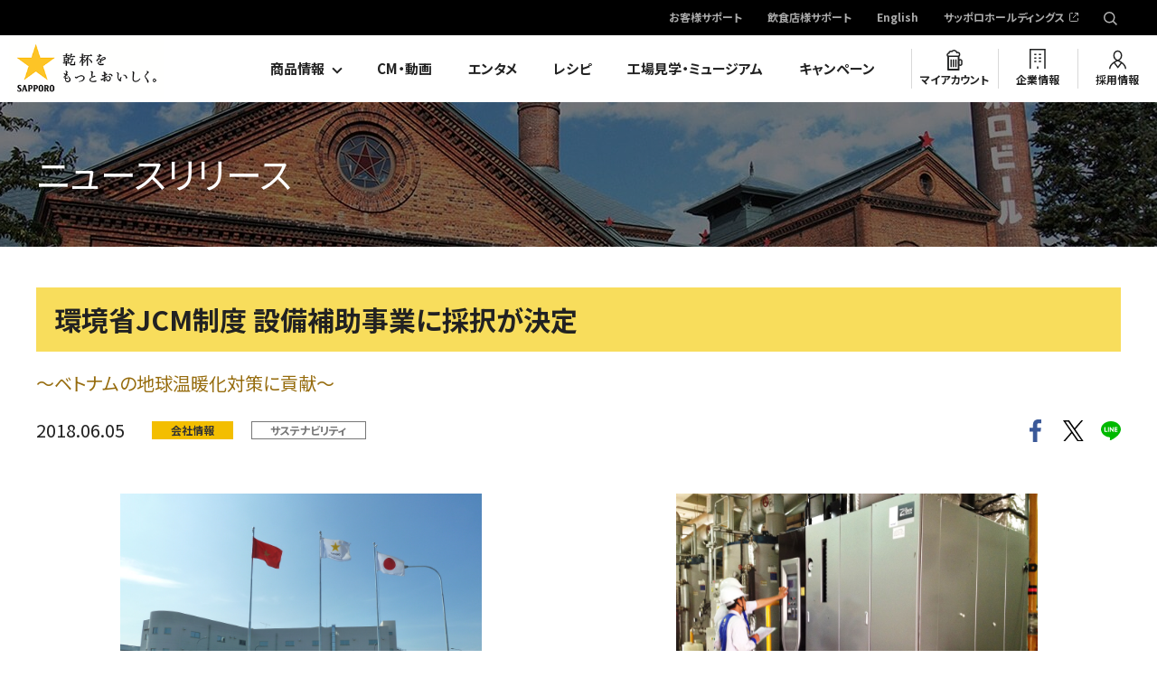

--- FILE ---
content_type: text/html; charset=UTF-8
request_url: https://www.sapporobeer.jp/news_release/0000011080/
body_size: 26468
content:
<!DOCTYPE html>
<html lang="ja">

<head>
  <meta charset="UTF-8">
  <meta name="author" content="//www.sapporobeer.jp/">
  <meta name="description" content="「★乾杯をもっとおいしく。」～ベトナムの地球温暖化対策に貢献～">
  <meta name="keywords" content="">
  <meta name="format-detection" content="telephone=no, email=no, address=no">
  <meta name="viewport" content="width=device-width">
  <meta property="og:title" content="環境省JCM制度 設備補助事業に採択が決定 | ニュースリリース | サッポロビール">
  <meta property="og:url" content="https://www.sapporobeer.jp/news_release/0000011080/">
  <meta property="og:site_name" content="サッポロビール株式会社">
  <meta property="og:description" content="「★乾杯をもっとおいしく。」～ベトナムの地球温暖化対策に貢献～">
  <meta property="og:image" content="https://www.sapporobeer.jp/news_release/items/SVL.JPG">
  <meta property="og:type" content="website">
  <!--  Facebook用設定 -->
  <meta property="fb:app_id" content="250541611697121" />
  <!-- ※ Twitter共通設定 -->
  <meta name="twitter:card" content="summary_large_image" />
  <meta name="twitter:site" content="@SapporoBeer" />
  <link rel="icon" href="/icon/favicon.ico">
  <link rel="apple-touch-icon" href="/icon/icon.png">
  <title>環境省JCM制度 設備補助事業に採択が決定 | ニュースリリース | サッポロビール</title>
  <!-- Webフォント -->
<link rel="preload" as="font" href="/common/fonts/YakuHanJP-Bold.woff" crossorigin>
<link rel="preload" as="font" href="/common/fonts/YakuHanJP-Bold.eot?#iefix" crossorigin>
<link rel="preload" as="font" href="/common/fonts/YakuHanJP-Bold.woff2" crossorigin>
<link rel="preload" as="font" href="/common/fonts/YakuHanJP-Bold.otf" crossorigin>
<link rel="preload" as="font" href="/common/fonts/YakuHanJP-Regular.woff" crossorigin>
<link rel="preload" as="font" href="/common/fonts/YakuHanJP-Regular.eot?#iefix" crossorigin>
<link rel="preload" as="font" href="/common/fonts/YakuHanJP-Regular.woff2" crossorigin>
<link rel="preload" as="font" href="/common/fonts/YakuHanJP-Regular.otf" crossorigin>
<script>
    window.WebFontConfig = {
    google: { families: ['Noto+Sans+JP:400,700', 'Barlow:400,700', 'Barlow+Condensed:500'] },
    active: function() {
      sessionStorage.fonts = true;
    }
  };
  (function() {
    var wf = document.createElement('script');
    wf.src = 'https://ajax.googleapis.com/ajax/libs/webfont/1.6.26/webfont.js';
    wf.type = 'text/javascript';
    wf.async = 'true';
    var s = document.getElementsByTagName('script')[0];
    s.parentNode.insertBefore(wf, s);
  })();
  </script>
  <!-- /Webフォント --><link rel="stylesheet" href="/common/css/vendor/lity.min.css" media="print" onload="this.media='all'">
<link rel="stylesheet" href="/common/css/vendor/swiper.min.css" media="print" onload="this.media='all'">
<link rel="stylesheet" href="/common/css/layout.css">
<link rel="stylesheet" href="/common/css/all.css">
<link href="https://ce.mf.marsflag.com/latest/css/mf-search.css" rel="stylesheet" type="text/css" media="all" charset="UTF-8">
<!--[if lt IE 9]><script src="/common/js/vendor/polyfill.js"></script><![endif]-->  <!-- #Editable area Style -->
<link rel="stylesheet" href="/news_release/common/css/common.css">
<link rel="stylesheet" href="/news_release/css/index.css">

<link rel="canonical" href="https://www.sapporobeer.jp/news_release/0000011080/">
<!-- Google Tag Manager -->
<script>(function(w,d,s,l,i){w[l]=w[l]||[];w[l].push({'gtm.start':
new Date().getTime(),event:'gtm.js'});var f=d.getElementsByTagName(s)[0],
j=d.createElement(s),dl=l!='dataLayer'?'&l='+l:'';j.async=true;j.src=
'https://www.googletagmanager.com/gtm.js?id='+i+dl;f.parentNode.insertBefore(j,f);
})(window,document,'script','dataLayer','GTM-MCT8RPC');</script>
<!-- End Google Tag Manager -->
  
<!-- Google Tag Manager -->
<script>(function(w,d,s,l,i){w[l]=w[l]||[];w[l].push({'gtm.start':
new Date().getTime(),event:'gtm.js'});var f=d.getElementsByTagName(s)[0],
j=d.createElement(s),dl=l!='dataLayer'?'&l='+l:'';j.async=true;j.src=
'https://www.googletagmanager.com/gtm.js?id='+i+dl;f.parentNode.insertBefore(j,f);
})(window,document,'script','dataLayer','GTM-5RXGFJR');</script>
<!-- End Google Tag Manager -->

</head>
<body id="page-top"  itemscope="itemscope" itemtype="http://schema.org/WebPage">
<!-- Google Tag Manager (noscript) -->
<noscript><iframe src="https://www.googletagmanager.com/ns.html?id=GTM-MCT8RPC"
height="0" width="0" style="display:none;visibility:hidden"></iframe></noscript>
<!-- End Google Tag Manager (noscript) -->
  
<!-- Google Tag Manager (noscript) -->
<noscript><iframe src="https://www.googletagmanager.com/ns.html?id=GTM-5RXGFJR"
height="0" width="0" style="display:none;visibility:hidden"></iframe></noscript>
<!-- End Google Tag Manager (noscript) -->

<div class="layout-container" id="return-top">
  <header class="layout-header">
    <div class="layout-header_inner">
      <h1 class="layout-header_logo" itemscope="itemscope" itemtype="http://schema.org/Organization"><a href="/"><img src="/common/img/layout/logo.png" alt="SAPPORO 乾杯をもっとおいしく" width="171" height="70"></a></h1>
<div class="voiceGuide">
  <dl>
    <dt>ページ内を移動するためのリンクです</dt>
    <dd>
      <ul>
        <li><a href="#globalNav">サイト内共通メニューへ移動します</a></li>
        <li><a href="#main">本文へ移動します</a></li>
        <li><a href="#footer">サイト共通情報へ移動します</a></li>
      </ul>
    </dd>
  </dl>
</div>

<nav id="globalNav" class="mf_finder_header">
  <div class="layout-header_nav-pc">
    <div class="secondary-nav">
      <ul>
        <li><a href="/support/">お客様サポート</a></li>
        <li><a href="/business/">飲食店様サポート</a></li>
        <li><a href="/english/">English</a></li>
        <li><a href="https://www.sapporoholdings.jp/" target="_blank">サッポロホールディングス</a></li>
        <li class="secondary-nav_search">
          <div class="secondary-nav_search_input js-pc-search">
            <mf-search-box ajax-url="https://finder.api.mf.marsflag.com/api/v1/finder_service/documents/1dd5081e/search"
              submit-text=""
              serp-url="/search_results.html"
              ignore-search-result
              doctype-hidden
              options-hidden
              placeholder="検索キーワード"
            ></mf-search-box>
          </div>
        </li>
      </ul>
    </div>
    <div class="primary-nav">
      <ul>
        <li class="primary-nav_dropdown js-dropdown-menu">
          <a href="/product/">商品情報</a>
          <div class="mega-dropdown">
            <div class="mega-dropdown_inner">
            <div class="js-dropdown-menu_content">
              <div class="mega-dropdown_title2">商品カテゴリ別ブランド一覧</div>
              <div class="mega-dropdown_content2">
                <div class="mega-dropdown_content2_main">
                  <ul class="mega-dropdown_link-list">
                    <li><a href="/product/beer/"><div class="mega-dropdown_link-list_image"><img src="/common/img/layout/products-list_img09.jpg" alt="ビールテイスト"></div><div class="mega-dropdown_link-list_caption">ビールテイスト</div></a></li>
                    <li><a href="/product/sour/"><div class="mega-dropdown_link-list_image"><img src="/common/img/layout/products-list_img10.jpg" alt="チューハイ・サワー"></div><div class="mega-dropdown_link-list_caption">チューハイ・サワー</div></a></li>
                    <li><a href="/product/wine/"><div class="mega-dropdown_link-list_image"><img src="/common/img/layout/products-list_img11.jpg" alt="ワイン"></div><div class="mega-dropdown_link-list_caption">ワイン</div></a></li>
                    <li><a href="/product/shochu/"><div class="mega-dropdown_link-list_image"><img src="/common/img/layout/products-list_img12.jpg" alt="焼酎"></div><div class="mega-dropdown_link-list_caption">焼酎</div></a></li>
                    <li><a href="/product/japanese_liquor/"><div class="mega-dropdown_link-list_image"><img src="/common/img/layout/products-list_img13.jpg" alt="国産スピリッツ＆リキュール（梅酒含む）"></div><div class="mega-dropdown_link-list_caption">国産スピリッツ＆リキュール<br>（梅酒含む）</div></a></li>
                    <li><a href="/product/overseas_liquor/"><div class="mega-dropdown_link-list_image"><img src="/common/img/layout/products-list_img14.jpg" alt="輸入スピリッツ＆リキュール（ウイスキー含む）"></div><div class="mega-dropdown_link-list_caption">輸入スピリッツ＆リキュール<br>（ウイスキー含む）</div></a></li>
                  </ul>
                </div>
                <div class="mega-dropdown_content2_sub">
                  <ul class="mega-dropdown_link-list2">
                    <li><a href="/product/global/"><span class="mega-dropdown_link-list2_label">国外販売商品</span></a></li>
                    <li><a href="/product/business/"><span class="mega-dropdown_link-list2_label">飲食店専用商品</span></a></li>
                  </ul>
                  <ul class="mega-dropdown_link-list3">
                    <li><a href="/product/nutrition/" target="_blank"><span class="mega-dropdown_link-list3_label">栄養成分一覧</span></a></li>
                    <li><a href="/product/close/"><span class="mega-dropdown_link-list3_label">製造終了商品</span></a></li>
                  </ul>
                </div>
              </div>
            </div>
            </div>
          </div>
        </li>
        <li><a href="/movie/">CM・動画</a></li>
        <li><a href="/entertainment/">エンタメ</a></li>
        <li><a href="/feature/recipe/">レシピ</a></li>
        <li><a href="/brewery/">工場見学・ミュージアム</a></li>
        <li><a href="https://myaccount.sapporobeer.jp/campaign?purposeFlg=campaignList">キャンペーン</a></li>
        <li class="primary-nav_myaccount"><a href="https://myaccount.sapporobeer.jp/">マイアカウント</a></li>
        <li class="primary-nav_company"><a href="/company/">企業情報</a></li>
        <li class="primary-nav_employment"><a href="/employment/">採用情報</a></li>
      </ul>
    </div>
  </div>
  <!-- /.layout-header_nav-pc -->

  <div class="layout-header_nav-sp">
    <p class="drawer-handle"><a><span>MENU</span></a></p>
    <div class="drawer-menu">
      <p class="drawer-handle"><a><span>MENU</span></a></p>
      <div class="primary-nav">
        <ul>
          <li class="search-area"><div class="search-area_content js-sp-search_content">
            <mf-search-box ajax-url="https://finder.api.mf.marsflag.com/api/v1/finder_service/documents/1dd5081e/search"
              submit-text=""
              serp-url="/search_results.html"
              ignore-search-result
              doctype-hidden
              options-hidden
              placeholder="検索キーワード"
            ></mf-search-box>
          </div></li>
          <li class="accordion-menu js-accordion">
            <span>商品情報<a href="#" class="js-accordion-handle">開閉</a></span>
            <div class="accordion-menu_content js-accordion-content">
              <ul>
                <li><a href="/product/">商品カテゴリ一覧</a></li>
                <li class="accordion-menu_content_title">商品カテゴリ別ブランド一覧</li>
                <li><a href="/product/beer/">ビールテイスト</a></li>
                <li><a href="/product/sour/">チューハイ・サワー</a></li>
                <li><a href="/product/wine/">ワイン</a></li>
                <li><a href="/product/shochu/">焼酎</a></li>
                <li><a href="/product/japanese_liquor/">国産スピリッツ＆リキュール（梅酒含む）</a></li>
                <li><a href="/product/overseas_liquor/">輸入スピリッツ＆リキュール（ウイスキー含む）</a></li>
              </ul>
              <ul>
                <li><a href="/product/global/">国外販売商品</a></li>
                <li><a href="/product/business/">飲食店専用商品</a></li>
                <li><a href="/product/nutrition/" target="_blank">栄養成分一覧</a></li>
                <li><a href="/product/close/">製造終了商品</a></li>
              </ul>
            </div>
          </li>
          <li><a href="/movie/">CM・動画</a></li>
          <li><a href="/entertainment/">エンタメ</a></li>
          <li><a href="/feature/recipe/">レシピ</a></li>
          <li><a href="/brewery/">工場見学・ミュージアム</a></li>
          <li><a href="https://myaccount.sapporobeer.jp/campaign?purposeFlg=campaignList">キャンペーン</a></li>
          <li class="primary-nav_myaccount"><a href="https://myaccount.sapporobeer.jp/">マイアカウント</a></li>
          <li class="primary-nav_company"><a href="/company/">企業情報</a></li>
          <li class="primary-nav_employment"><a href="/employment/">採用情報</a></li>
        </ul>
      </div>
      <div class="secondary-nav">
        <ul>
          <li class="support_link"><a class="icon_arrow" href="/support/">お客様サポート</a></li>
          <li class="support_link"><a class="icon_arrow" href="/business/">飲食店様サポート</a></li>
          <li class="secondary-nav_english"><a href="/english/">English</a></li>
          <li class="mb30"><a href="https://www.sapporoholdings.jp/" target="_blank">サッポロホールディングス</a></li>
        </ul>
      </div>
    </div>
    <div class="search-area js-sp-search">
      <p class="search-area_handle js-sp-search_handle"><a>検索する</a></p>
      <div class="search-area_content js-sp-search_content">
        <mf-search-box ajax-url="https://finder.api.mf.marsflag.com/api/v1/finder_service/documents/1dd5081e/search"
          submit-text=""
          serp-url="/search_results.html"
          ignore-search-result
          doctype-hidden
          options-hidden
          placeholder="検索キーワード"
        ></mf-search-box>
      </div>
    </div>
  </div>
  <!-- /.layout-header_nav-sp -->
</nav>
<div id="main"></div>    </div>
  <!-- /.layout-header -->
  </header>

  <main class="layout-content">
    <header class="m-page-header opt-bg theme-news-release">
      <div class="m-section m-page-title">
        <h1>ニュースリリース</h1>
      </div>
    </header>

    <div class="layout-main-content">
      <section class="m-section m-sb-news-topics-detail">
        <div class="m-section-title theme-news-release">
          <h2>環境省JCM制度 設備補助事業に採択が決定</h2>
        </div>
        <p class="m-sb-news-topics-detail_catch theme-news-release">～ベトナムの地球温暖化対策に貢献～</p>
        <div class="m-sb-news-topics-detail_items">
          <p class="date">2018.06.05</p>
          <div class="m-sb-news-topics-detail_tag">
                                      <a href="/news_release/?select-category=category-companyinfo" class="opt-yellow"><span>会社情報</span></a>

                              <a href="/news_release/?select-category=category-companyinfo&select-sub-category=sub-category-csr" class="opt-white"><span>サステナビリティ</span></a>
              
                      </div>
          <ul class="m-sns m-sb-news-topics-detail_sns">
                      <li><a href="https://www.facebook.com/sharer/sharer.php?u=https://www.sapporobeer.jp/news_release/0000011080/" onclick="ga('gtm3.send', 'event', 'news_release', 'click', 'Facebook', {nonInteraction: true});" ><img src="/common/img/parts/sns_img_fb_color.svg" alt="facebook" width="13"></a></li>
            <li><a href="http://twitter.com/share?url=https://www.sapporobeer.jp/news_release/0000011080/" onclick="ga('gtm3.send', 'event', 'news_release', 'click', 'Twitter', {nonInteraction: true});" ><img src="/common/img/parts/sns_img_tw_color.svg" alt="X" width="23"></a></li>
            <li><a href="https://timeline.line.me/social-plugin/share?url=https%3A%2F%2Fwww.sapporobeer.jp%2Fnews_release%2F0000011080%2F" onclick="ga('gtm3.send', 'event', 'news_release', 'click', 'LINE', {nonInteraction: true});" ><img src="/common/img/parts/sns_img_line_color.svg" alt="line" width="22"></a></li>
          </ul><!-- m-sns -->
        </div><!-- .m-news-topics-detail_items -->

              <div class="m-media theme-column opt-2column opt-center">
          <ul>
                      <li>
              <figure>
                <div class="m-media_img"><img src="/news_release/items/SVL.JPG" alt=""></div>
                              </figure>
            </li>
                      <li>
              <figure>
                <div class="m-media_img"><img src="/news_release/items/boiler.JPG" alt=""></div>
                              </figure>
            </li>
                    </ul>
        </div><!-- .m-media.opt-2column -->
              
        <div class="contents-block">
  <p>2017年8月、サッポロインターナショナル(株)の『ビール工場への省エネ設備導入』に関する取り組みが、環境省の二国間クレジット制度（The Joint Crediting Mechanism（以下、JCM））を利用した設備補助事業に交付決定されました。<br /><br />JCMとは途上国へ日本の優れた低炭素技術・製品・システム・サービス・インフラ等の普及や対策実施を通じ、実現した温室効果ガス (以下GHG) 排出削減・吸収貢献を定量的に評価し、日本国の削減目標の達成に活用するための二国間におけるクレジット制度です。設備補助事業とは、途上国において優れた低炭素技術を導入し、地球規模での温室効果ガスの排出削減を行う事業者に対して、環境省がその設備投資費用の補助を行う資金支援事業です。<br /><br />本事業では、ベトナムが所在地のグループ会社　サッポロベトナム社 ロンアン工場の生産設備増強に合わせて、高効率の省エネ機器として空気圧縮機、冷水チラー、貫流ボイラを各1 基導入し、工場における電力使用量とLPG使用量を削減するもので、これにより年間約111 トンのCO2排出量削減を見込んでいます。<br />当社は、グローバルカンパニーとして、地球温暖化対策に積極的に取り組み、世界共通の環境目標を含む「持続可能な開発目標（SDGs）」の達成に向けて取り組みを進めていきます。<br /><br />＜参考＞サッポロベトナム社について<br />サッポロベトナム社は2011年にロンアン工場操業を開始。工場は近代的な日本の製造機器を備え、サッポログループの厳しい基準で原料の選定、品質管理を行っています。製造している商品は、 サッポロプレミアムビール330ml缶、330ml瓶、500ml缶、650ml缶、20L樽、他です。&quot;ベトナムの食文化を豊かにすることに貢献する&quot;をミッションにかかげ、より革新的で高品質 な商品をお届けできるよう、日々努力しています。</p>
</div>
        
        <section class="section">
                  <p class="m-link"><a href="/news_release/items/2018060501.pdf" target="_blank">印刷用PDF（182.11KB）</a></p>
                            <p>このページの情報に関するマスコミの方からのお問い合わせは<a class="p-link" href="https://apply.sapporobeer.jp/webapp/form/23354_goib_15/index.do" target="_blank">こちら</a>までお願いいたします。</p>        </secction>

      </section><!-- .section -->

            <section class="m-full-content opt-noborder mt0">
        <div class="section">
          <div class="section-title opt-center">
            <h2>画像ダウンロード</h2>
          </div>
          <div class="m-media theme-column opt-4column has-download opt-img-border opt-img-center ImgFitSize4column">
            <ul>
                              <li><a href="/news_release/items/SVL.JPG" download="">
                  <figure>
                    <div class="m-media_img"><img src="/news_release/items/SVL.JPG" alt=""></div>
                  </figure>
                  <p class="m-media_title"></p>
                </a></li>
                              <li><a href="/news_release/items/boiler.JPG" download="">
                  <figure>
                    <div class="m-media_img"><img src="/news_release/items/boiler.JPG" alt=""></div>
                  </figure>
                  <p class="m-media_title"></p>
                </a></li>
                          </ul>
          </div><!-- .m-media.opt-4column -->
        </div><!-- .section -->
      </section><!-- .m-full-content -->
      
      
      <div class="m-btn-list">
        <p class="m-decorate-button-gray opt-centering"><a href="/news_release/">ニュースリリーストップへ</a></p>
      </div>
    <!-- /.layout-main-content -->
    </div>
  <!-- /.layout-content -->
  </main>

  <nav class="breadcrumbs">
    <ol itemscope="itemscope" itemtype="http://schema.org/BreadcrumbList">
      <li class="breadcrumbs_top" itemscope="itemscope" itemprop="itemListElement" itemtype="http://schema.org/ListItem">
        <a href="/" itemprop="item"><span itemprop="name"><img src="/common/img/layout/footer-breadcrumbs_img01.png" alt="">ホーム</span></a>
        <meta itemprop="position" content="1" />
      </li>
      <li itemscope="itemscope" itemprop="itemListElement" itemtype="http://schema.org/ListItem">
        <a href="/news_release/" itemprop="item"><span itemprop="name">ニュースリリース</span></a>
        <meta itemprop="position" content="2" />
      </li>
      <li itemscope="itemscope" itemprop="itemListElement" itemtype="http://schema.org/ListItem">
        <span itemprop="name">環境省JCM制度 設備補助事業に採択が決定</span>
        <meta itemprop="position" content="3" />
      </li>
    </ol>
  <!-- /.breadcrumbs -->
  </nav>
  <footer class="layout-footer" id="footer">
    <div class="layout-footer_inner">
      <p class="layout-footer_return-top js-return-top"><a href="#return-top">ページの上部に戻る</a></p>
      <p class="layout-footer_logo"><a href="/"><img src="/common/img/layout/logo.svg" alt="SAPPORO" width="95" height="120"></a></p>
      <div class="layout-footer_sns">
        <ul>
          <li><a href="http://www.facebook.com/sapporobeer" target="_blank" class="m-no-icon"><img src="/common/img/layout/footer-sns_img_facebook.svg" width="11" height="22" alt="Facebook"></a></li>
          <li><a href="https://twitter.com/SapporoBeer" target="_blank" class="m-no-icon"><img src="/common/img/layout/footer-sns_img_x.png" width="22" height="23" alt="X"></a></li>
          <li><a href="http://www.youtube.com/user/SapporoBrewery/" target="_blank" class="m-no-icon"><img src="/common/img/layout/footer-sns_img_youtube.png" width="25" height="18" alt="Youtube"></a></li>
          <li><a href="https://www.instagram.com/sapporobeer.jp" target="_blank" class="m-no-icon"><img src="/common/img/layout/footer-sns_img_instagram.svg" width="24" height="24" alt="Instagram"></a></li>
        </ul>
        <p><a href="/social/">サッポロビールソーシャルメディア公式アカウント</a></p>
      </div>
      <div class="layout-footer_nav">
        <ul>
          <li><a href="/product/">商品情報</a></li>
          <li><a href="/movie/">CM・動画</a></li>
          <li><a href="/entertainment/">エンタメ</a></li>
          <li><a href="/feature/recipe/">レシピ</a></li>
          <li><a href="/brewery/">工場見学・ミュージアム</a></li>
          <li><a href="https://myaccount.sapporobeer.jp/campaign?purposeFlg=campaignList">キャンペーン</a></li>
        </ul>
        <ul>
          <li><a href="/company/">企業情報</a></li>
          <li><a href="/employment/">採用情報</a></li>
          <li><a class="m-no-icon" href="https://myaccount.sapporobeer.jp/">マイアカウント</a></li>
          <li><a href="/membership/">会員規約</a></li>
          <li><a href="/support/">お客様サポート</a></li>
          <li><a href="/business/">飲食店様サポート</a></li>
        </ul>
        <ul>
          <li><a href="/terms/">ご利用規約</a></li>
          <li><a href="/terms/#anchor-02">快適なご利用のために</a></li>
          <li><a href="/privacy/">プライバシーポリシー</a></li>
          <li><a href="/accessibility/">アクセシビリティポリシー</a></li>
          <li><a href="/social/communityguideline/">公式アカウントコミュニケーションガイドライン</a></li>
        </ul>
      </div>
      <div class="layout-footer_group-link">
        <ul>
          <li><a href="/">サッポロビール株式会社</a></li>
          <li><a href="https://www.sapporoholdings.jp" target="_blank" >サッポロホールディングス</a></li>
        </ul>
      </div>
    </div>
    <div class="layout-footer_lower">
      <div class="layout-footer_inner">
        <div class="layout-footer_note">
          <p><img src="/common/img/layout/footer-note_img01.png" width="475" height="36" alt="STOP!20歳未満飲酒・飲酒運転。妊娠中や授乳期の飲酒はやめましょう。お酒は楽しく適量で。のんだあとはリサイクル"></p>
        </div>
        <p class="layout-footer_copyright"><img src="/common/img/layout/footer_copyright_logo01.svg" alt="サッポロビール株式会社" width="182" height="16">&copy;SAPPORO BREWERIES LTD. All rights reserved.</p>
      </div>
    </div>
  <!-- /.layout-footer -->
  </footer>
<!-- /sapporo-analysis-area -->
<!-- /.layout-container -->
</div>
<script src="/common/js/vendor/common.vendor.min.js"></script>
<script src="/common/js/all.min.js?20220324"></script>
<script type="text/javascript">
    !function(){
      var G = GALFSRAM = window.GALFSRAM || {}
      G.mfx = G.mfx || {}
      G.mfx.router_mode = 'history'
    }();
</script>
<script src="https://ce.mf.marsflag.com/latest/js/mf-search.js" charset="UTF-8"></script><!-- #Editable area script -->
<script src="/news_release/common/js/common.js"></script>
</body>
</html>


--- FILE ---
content_type: text/css
request_url: https://www.sapporobeer.jp/news_release/css/index.css
body_size: 665
content:
/* ==========================================================================
   Layout - Header
   ========================================================================== */

/* ==========================================================================   
   m-news-topics
   ========================================================================== */
/* ==========================================================================   
   m-research_search
   ========================================================================== */
.m-link-list-horizontal{
   display: flex;
}
   
.m-link-list-horizontal .m-partsForm.-checkBox{
   margin-right: 20px;
}
.m-partsForm.-checkBox{
   -webkit-box-orient: horizontal;
   -webkit-box-direction: normal;
   -ms-flex-direction: row;
   flex-direction: row;
   -webkit-box-align: center;
   -ms-flex-align: center;
   align-items: center;
   -webkit-box-pack: start;
   -ms-flex-pack: start;
   justify-content: flex-start;
}

.p-input {
   width: 100%;
   border-style: solid;
   border-color: #ebebeb;
   border-radius: 4px;
   -webkit-transition: 0.4s border-color ease-out, 0.4s background ease-out;
   transition: 0.4s border-color ease-out, 0.4s background ease-out;
}
.p-label {
   position: relative;
   color: #000;
   font-weight: bold;
   line-height: 1.2;
   white-space: nowrap;
}
.p-label.-checkBox{
   font-size: 1.6rem;
   font-weight: normal;
   padding-left: 30px;
   margin-bottom: 10px;
   opacity: 0.6;
   cursor: pointer;
   -webkit-transition: opacity 0.4s ease-out;
   transition: opacity 0.4s ease-out;
}

.p-input.-checkBox:checked + .p-label {
   opacity: 1;
}

.p-label.-checkBox::before{
   content: '';
   position: absolute;
   top: 0;
   left: 0;
   display: block;
   width: 20px;
   height: 20px;
}
.p-label.-checkBox::before {
   background: url(/common/img/parts/img_checkBox.svg) center no-repeat;
   background-size: 100%;
}
.p-input.-checkBox:checked + .p-label::before {
   background: url(/common/img/parts/img_checkBox_checked.svg) center no-repeat;
   background-size: 100%;
   opacity: 1.0;
}

.m-research_search_box .m-research_search_box_other {
   margin-left: 0;
}
@media (min-width: 769px) {
   .m-research_search_box .m-research_search_box_other {
      margin-top: 45px;
   }
   .m-research_search_box button {
      margin-right: auto;
      margin-left: auto;
   }
}


/* sp  accordion*/
@media (max-width: 768px) {
   .search-category.m-link-list-horizontal {
	   display: -webkit-box;
	   display: -ms-flexbox;
	   display: flex;
	   -webkit-box-orient: vertical;
	   -webkit-box-direction: normal;
	       -ms-flex-direction: column;
	           flex-direction: column;
   }

   .serch-year.m-link-list-horizontal {
	   display: -webkit-box;
	   display: -ms-flexbox;
	   display: flex;
	   -webkit-box-orient: horizontal;
	   -webkit-box-direction: normal;
	       -ms-flex-direction: row;
	           flex-direction: row;
	   -ms-flex-wrap: wrap;
	       flex-wrap: wrap;
   }
}

--- FILE ---
content_type: application/x-javascript; charset=UTF-8
request_url: https://trackingapi.trendemon.com/api/settings/1950?callback=jsonp775551&vid=
body_size: 1780
content:
jsonp775551({"ctaCount":33,"customCookLifetime":null,"customCookName":null,"flameStatus":"ONLINE","hideLiftWhenCTASlider":true,"hideLiftWhenShow":false,"identify":true,"liftType":"lift_swider","ma_system":"","trackForms":false,"trackUrl":false,"useLift":false,"userCookies":[],"userDomains":["sapporobeer.jp","y.sapporobeer.jp","ssl1.sapporobeer.jp","c-kurolabel.jp","tabi-labo.com","allabout.co.jp","42.c-kurolabel.jp","yosou.c-kurolabel.jp","true-gift.jp","akaboshi-tanteidan.com","surveys.segmanta.com","blog.sapporobeer.jp","hochi.news","mag2.com","mrs.living.jp","inter-edu.com","a1-antenna.jp","grapee.jp","feature.cozre.jp","news.mynavi.jp","news.merumo.ne.jp","craft.asahi.com","fortune.the-uranai.jp","the-uranai.jp","newsphere.jp","gunosy.com","vokka.jp","aumo.jp","curazy.com","cyzowoman.com","news.allabout.co.jp","re-geinou.com","gendai.ismedia.jp","j-wave.co.jp","sp-mall.jp","heaaart.com","wezz-y.com","biz-journal.jp","maidonanews.jp","blog.home.kingsoft.jp","otokoumesour-cp2021.jp","tfm.co.jp","44.c-kurolabel.jp","starreader.c-kurolabel.jp","apply.sapporobeer.jp","jiji.com","perfect-m.c-kurolabel.jp","tanoshiiosake.jp","sapporothebar.com","sapporo-yebisu.linea.tokyo","michill.jp","hochi.co.jp","ycp.sapporobeer.jp","by-them.com","tripeditor.com","home.kingsoft.jp","theshop.c-kurolabel.jp","ybt.sapporobeer.jp","gendai.media","star-company.sapporobeer.jp","c-kurolabel.dig-in.jp"],"userLanguage":"en","useShow":false,"useSpaRegExp":"","buttonSelectors":[],"isActive":true,"unitsExitTriggerCoolOffHours":1,"googleAnalyticsTrack":false,"trackGaVisitors":false,"clientApps":[],"readMinScroll":0,"aceSupport":false,"hasInboundStreams":true,"contentFetchDomain":null,"restrictCookieToSubdomain":false,"aceFade":false,"cookielessTrackingSupport":false,"complianceSoftware":null,"complianceVariable":null,"accessibilitySupport":false,"superStrictMode":false})

--- FILE ---
content_type: application/x-javascript; charset=UTF-8
request_url: https://trackingapi.trendemon.com/api/Identity/me?accountId=1950&DomainCookie=17693657678156359&fingerPrint=cd6156e959afb7f71e12407d11bda856&callback=jsonp836224&vid=
body_size: 276
content:
jsonp836224({"VisitorUid":"-3683556636436201977","VisitorInternalId":"1950:17693657678156359"})

--- FILE ---
content_type: application/javascript
request_url: https://www.sapporobeer.jp/news_release/common/js/common.js
body_size: 205
content:
(function () {
    var body = document.querySelector('body');
    if(body.classList.contains('-disableRightClick')){
        document.oncontextmenu = function(){
            return false;
        }
    }
}());
// $(function(){
//     if($('body').hasClass('-disableRightClick')){
//         document.oncontextmenu = function(){
//             return false;
//         }
//     }
// })

--- FILE ---
content_type: application/x-javascript; charset=UTF-8
request_url: https://trackingapi.trendemon.com/api/experience/personal-stream?AccountId=1950&ClientUrl=https%3A%2F%2Fwww.sapporobeer.jp%2Fnews_release%2F0000011080%2F&MarketingAutomationCookie=&ExcludedStreamsJson=%5B%5D&callback=jsonp266143&vid=1950:17693657678156359
body_size: -64
content:
jsonp266143(null)

--- FILE ---
content_type: application/javascript
request_url: https://www.sapporobeer.jp/common/js/all.min.js?20220324
body_size: 13999
content:
/*!
 * @fileOverview Utility functions.
 */

(function(exports, $, _) {

  "use strict";

  /**
   * Image rollover.
   * @param {Object} options
   */
  $.fn.imageRollover = function(options) {
    var o = $.extend({
      suffix: '_on',
      excludes: ['_current']
    }, options);

    var reExcludes;

    o.excludes.push(o.suffix);
    reExcludes = new RegExp(o.excludes.join('|'));

    this
      .filter('[src]')
      .filter(function() {
        return reExcludes.test(this.src) === false;
      })
      .each(function() {
        var img = new Image();

        img.src = this.src.replace(/\.(gif|jpe?g|png)$/, o.suffix +'.$1');

        $(this)
          .data('imageRollover', {
            normal: this.src,
            hover: img.src
          })
          .on('mouseenter.rollover', function() {
            this.src = $(this).data('imageRollover').hover;
          })
          .on('mouseleave.rollover', function() {
            this.src = $(this).data('imageRollover').normal;
          });
      });

    return this;
  };

  /**
   * HTML Scroll
   */
  $.getScrollElement = function() {
    var scrollTop = $(window).scrollTop()
      , scrollElement;

    $(window).scrollTop(scrollTop + 1);
    scrollElement = ($('html').scrollTop() > 0) ? 'html' : 'body';
    $(window).scrollTop(scrollTop);

    return scrollElement;
  };

  /**
   * Set smooth scroll.
   * @param {Object} options
   */
  $.fn.smoothScroll = function(options) {
    var o = $.extend({
      speed : 500,
      easing : 'easeInOutCirc',
      callback : null
    }, options);

    this.filter('a').each(function() {
      var hash = this.hash;

      if (hash.match(/^#\w+/)) {
        $(this).on('click.smoothscroll', function() {
          $('html, body').animate({
            scrollTop: $(hash).offset().top
          }, o.speed, o.easing, o.callback);

          return false;
        });
      }
    });

    return this;
  };

  /**
   * Equalize heights.
   */
  $.equalHeights = (function() {
    var initialized = false
      , groups = [];

    var equalize = function($targets) {
      if (!initialized) {
        initialize();
      }

      var highest = 0;
      $targets
        .height('auto')
        .each(function() {
          if ($(this).height() > highest) {
            highest = $(this).height();
          }
        });

      if (highest > 0) {
        $targets.height(highest);
      }
    };

    var equalizeAll = function() {
      if (!groups.length) {
        return false;
      }

      $.each(groups, function(i, set) {
        equalize(set);
      });
    };

    var initialize = function() {
      initialized = true;

      if ('fontSizeDetector' in $) {
        $.fontSizeDetector.addEventListener(equalizeAll);
      }
    };

    return {
      add: function(item) {
        groups.push(item);
        return equalize(item);
      },
      equalize : function() {
        return equalizeAll();
      }
    };
  }());

  $.fn.equalHeights = function() {
    $.equalHeights.add(this);
    return this;
  };

  /**
   * Set accordion.
   * @param {object} options.
   */
  $.fn.accordion = function(options) {
    var o = $.extend({
      handle : '.js-accordion-handle',
      content : '.js-accordion-content',
      speed  : 'fast',
      easing : 'easeOutExpo'
    }, options);

    var expand = function($item, $handle, $content) {
      $content.show();

      if(typeof $.equalHeights !== 'undefined') {
        $.equalHeights.equalize();
      }

      $content
        .hide()
        .height('auto')
        .slideDown(o.speed, o.easing);

      $item
        .removeClass('is-collapsed')
        .addClass('is-expanded');
    };

    var collapse = function($item, $handle, $content) {
      $content.slideUp(o.speed, o.easing);

      $item
        .removeClass('is-expanded')
        .addClass('is-collapsed');
    };

    return this.each(function() {
      var $item = $(this)
        , $handle = $item.find(o.handle)
        , $content = $item.find(o.content);

      if (!$handle.length || !$content.length) {
        return;
      }

      if ($item.data('accordionDefault') === 'collapsed') {
        $item.addClass('is-collapsed');
        $content.hide();
      } else if ($item.data('accordionDefault') === 'expanded') {
        $item.addClass('is-expanded');
        $content.show();
      }

      $item
        .on('expand', function() {
          expand($item, $handle, $content);
        })
        .on('collapse', function() {
          collapse($item, $handle, $content);
        });

      $handle
        .on('click', function(e) {
          if ($content.is(':visible')) {
            $item.trigger('collapse');
          } else {
            $item.trigger('expand');
          }
          e.preventDefault();
      });
    });
  };

  /**
   * Tab contents.
   * @param {object} options Tab options.
   */
  $.fn.tab = function(options) {
    var o = $.extend({
      handle : '.js-tab-handle a, a.js-tab-handle',
      target : '.js-tab-content',
      speed  : 'normal',
      easing : 'easeOutCirc'
    }, options);

    return this.each(function() {
      var content_id
        , $this = $(this)
        , $target = $this.find(o.target)
        , $handle = $this.find(o.handle);

      var show = function() {
        $target.filter(content_id)
          .addClass('is-current')
          .show();

        if(typeof $.equalHeights !== 'undefined') {
          $.equalHeights.equalize();
        }
      };

      var hide = function() {
        $target
          .removeClass('is-current')
          .hide();
      };

      var updateHandle = function() {
        $handle
          .removeClass('is-current')
          .filter('[href="' + content_id + '"]')
            .addClass('is-current');
      };

      $handle
        .off('click.smoothscroll')
        .on('click', function() {
          if(!$(this).hasClass('is-current')) {
            content_id = $(this).attr('href').replace(/.*?#/, '#');
            hide();
            show();
            updateHandle();
          }
          return false;
        })
        .first()
          .trigger('click');
    });
  };

}(
  window,
  window.jQ331,
  window._
));
/*!
 * @fileOverview Common functions.
 */

(function ($, _) {

  "use strict";

  var resizeTimer = false;
  var mediaSP = false;
  var spBreak = 768;
  var loadFlg = false;
  var $win = $(window);
  var windowWidth = $win.width();

  /**
   * @module Common.
   */
  var Common = {
    /**
     * Initialize.
     * @return {Object}
     */
    initialize: function () {
      return this;
    },

    /**
     * Render.
     * @return {Object}
     */
    render: function () {
      this.setUpSmoothScroll();
      // this.setUpRollover();
      this.setUpTab();
      this.setUpAccordion();
      this.setUpSearchPC();
      this.setUpheaderFixed();
      this.setUpReturnTop();
      this.setUpWindowClose();
      this.setUpMediaSP();
      this.setUpCategoryMenu();
      this.setUpPrint();
      this.setUpCarousel();
      this.setUpProductsSidebar();
      this.setUpProductsPickup();
      this.setUpModuleTab();
      this.setUpSelectChangeColor();
      this.setUpFormReset();
      this.setUpSearchType();
      this.setUpAccordionTypeMore();
      this.setUpAnchorCheck();
      // this.setUpDetailImgFixed();
      this.setUpMediaCaption();
      this.setUpMigrateWidth();
      this.setUpJsToggleSP();
      
      

      return this;
    },

    /**
     * On load.
     * @return {Object}
     */
    onLoad: function () {
      this.setUpEqualHeights();
      this.setUpOverlay();
      this.setUpDropdownMenu();
      this.setUpDrawerMenu();
      this.setUpSearchSP();
      this.setUpCustomSelectBox();
      // this.setUpScrollTable();
      this.setUpToppageVisual();
      this.setUpTopLoading();
      this.setUpZubaken();
      this.ImgFitSize3column();
      this.ImgFitSize4column();
      this.setUpDisplayFadeIn();
      

      return this;
    },

    /**
     * Resized.
     * @return {Object}
     */
    resized: function () {
      this.setUpEqualHeights();
      this.setUpMediaSP();
      this.setUpCategoryMenu();
      //this.setUpDetailImgFixed();
      this.setUpCategoryMenu();
      this.setUpMediaCaption();
      this.setUpCustomSelectBox();
      this.setUpZubaken();
      this.ImgFitSize3column();
      this.ImgFitSize4column();

      return this;
    },


    /**
     * Resize (Set Timer).
     */
    resize: function () {
      windowWidth = $win.width();
      if (resizeTimer !== false) {
        clearTimeout(resizeTimer);
      }
      resizeTimer = setTimeout(function () {
        Common.resized();
      }, 150);

      return this;
    },

    /**
     * Set up Media SP.
     */
    setUpMediaSP: function () {
      if (window.matchMedia('(max-width: 768px)').matches) {
        mediaSP = true;
      } else {
        mediaSP = false;
      }
    },

    /**
     * Set up smooth scroll.
     */
    setUpSmoothScroll: function () {
      $('a[href^="#"], area[href^="#"]').not('.js-modal').smoothScroll();
    },

    /**
     * Set up rollover.
     */
    setUpRollover: function () {
      $('.js-swap').imageRollover();
    },

    /**
     * Set up accordion.
     */
    setUpAccordion: function () {
      $('.js-accordion').accordion();
      if (location.hash === '#accordion-open') {
        $('.js-accordion-open').removeClass('is-collapsed').addClass('is-expanded');
        $('.js-accordion-open').children('.js-accordion-content').show();
      }
    },

    /**
     * Set up accordion.
     */
    setUpAccordionTypeMore: function () {
      var $jsMore = $('.js-accordion-more');
      $jsMore.on('click', function () {
        $jsMore.toggleClass('accordion-more-open');
      });
    },

    /**
     * Set up tab.
     */
    setUpTab: function () {
      $('.js-tab').tab();
    },

    /**
     * Set up equal heights.
     */
    setUpEqualHeights: function () {
      var $hiddenContent = $('.js-tab-content, .js-accordion-content').filter(':hidden')
        , hasHiddenContent = $hiddenContent.length
        , tabGroup
        , itemGroup = {};

      if (hasHiddenContent) {
        $hiddenContent
          .addClass('js-hidden-content')
          .show();
      }

      $('.js-equal-heights').each(function () {
        var groupName = '';

        if (hasHiddenContent) {
          tabGroup = $(this).parents('.js-tab-content').eq(0).attr('id');
          groupName = tabGroup ? ('tab-' + tabGroup + '-') : '';
        }

        if ($(this).data('equalHeightsGroup')) {
          groupName += 'group-' + $(this).data('equalHeightsGroup');
        } else {
          groupName += 'offset-' + $(this).offset().top;
        }

        if (!(groupName in itemGroup)) {
          itemGroup[groupName] = $([]);
        }
        itemGroup[groupName] = itemGroup[groupName].add(this);
      });

      if (hasHiddenContent) {
        $hiddenContent
          .filter('.js-hidden-content')
          .hide();
      }

      $.each(itemGroup, function () {
        this.equalHeights();
      });
    },

    /**
     * Set up Header Fixed.
     */
    setUpheaderFixed: function () {
      if ($('.layout-header.theme-toppage').length) {
        var headerHeight = $('.layout-header').height();

        $(window).on('scroll', function () {
          if ($(this).scrollTop() > headerHeight) {
            $('.layout-header.theme-toppage').addClass('is-fixed');
          } else {
            $('.layout-header.theme-toppage').removeClass('is-fixed');
          }
        });
      } else if ($('.layout-header.theme-category-index').length) {

        $('.layout-header').on({
          'mouseenter': function () {
            $('.layout-header').addClass('is-mouseover');
          },
          'mouseleave': function () {
            $('.layout-header').removeClass('is-mouseover');
          }
        });
      }
    },

    /**
     * Set up Overlay block.
     */
    setUpOverlay: function () {
      $('body').append('<div class="overlay"></div>');
    },

    /**
     * Set up Dropdown menu (PC).
     */
    setUpDropdownMenu: function () {
      var $megaMenu = $('.js-dropdown-menu');

      $megaMenu.on('mouseenter', function () {
        $(this).addClass('is-active').find('.mega-dropdown').stop().slideDown(300);
        $(this).find('.js-dropdown-menu_content').stop().delay(280).animate({ opacity: 1, 'margin-top': 0, 'padding-bottom': 0 }, 200);
        $('.overlay').addClass('is-active');

      }).on('mouseleave', function () {
        $(this).removeClass('is-active').find('.mega-dropdown').stop().slideUp(200);
        $(this).find('.js-dropdown-menu_content').css({ opacity: 0, 'margin-top': '-30px', 'padding-bottom': '-30px' });
        $('.overlay').removeClass('is-active');
      });

      $(document).on('click touchend', '.overlay.is-active', function () {
        $megaMenu.removeClass('is-active').find('.mega-dropdown').stop().slideUp(200);
        $megaMenu.find('.js-dropdown-menu_content').css({ opacity: 0, 'margin-top': '-30px', 'padding-bottom': '-30px' });
        $('.overlay').removeClass('is-active');
      });
    },

    /**
     * Set up Drawer menu (SP).
     */
    setUpDrawerMenu: function () {
      var openState = false;
      var scrollPos;
      $(document).on('click', '.drawer-handle a', function () {

        if (openState === false) {
          scrollPos = $(window).scrollTop();
          $('body').addClass('is-opened-fixed').css({ 'top': -scrollPos });
          $(this).parent('.drawer-handle').fadeOut();
          $('.drawer-handle, .drawer-menu').addClass('is-active');
          openState = true;
        } else {
          $('body').removeClass('is-opened-fixed').css({ 'top': 0 });
          $('.drawer-handle').fadeIn();
          $('.drawer-handle, .drawer-menu').removeClass('is-active');
          $('.drawer-menu').hide();
          setTimeout(function () {
            $('.drawer-menu').removeAttr('style');
          }, 1);
          window.scroll(0, scrollPos);
          openState = false;
        }

        return false;
      });
    },

    /**
     * Set up Search (PC).
     */
    setUpSearchPC: function () {
      $('.js-pc-search button').on('click', function () {
        if (!$(this).hasClass('is-active')) {
          $(this).parents('.js-pc-search').find('input').animate({ width: '250px' }, 400);
          $(this).addClass('is-active');
          return false;
        } else {
          $(this).parent('form').submit();
        }
      });
    },

    /**
     * Set up Search (SP).
     */
    setUpSearchSP: function () {
      var openState = false;
      $('.js-sp-search a').on('click', function () {

        if (openState === false) {
          $('.js-sp-search, .js-sp-search_content').addClass('is-active');
          // $('.js-sp-search_content').stop().delay(100).animate({opacity: 1}, 150);
          $('.overlay').addClass('is-active');
          openState = true;
        } else {
          $('.js-sp-search, .js-sp-search_content').removeClass('is-active');
          // $('.js-sp-search_content').css({opacity: 0});
          $('.js-sp-search_content').hide();
          setTimeout(function () {
            $('.js-sp-search_content').removeAttr('style');
          }, 1);
          $('.overlay').removeClass('is-active');
          openState = false;
        }

        return false;
      });

      //Overlayクリック時の処理
      $(document).on('touchend click', '.overlay.is-active', function () {
        if (openState === true) {
          $('.js-sp-search, .js-sp-search_content').removeClass('is-active');
          $('.overlay').removeClass('is-active');
          openState = false;
        }
      });
    },

    /**
     * Set up Return top.
     */
    setUpReturnTop: function () {
      var $returnItem = $('.js-return-top a');
      $returnItem.hide();

      $(window).on('scroll', function () {
        if ($(this).scrollTop() > 100) {
          $returnItem.fadeIn('fast');
        } else {
          $returnItem.fadeOut('fast');
        }

        var scrollHeight = $(document).height();
        var scrollPos = $(window).height() + $(window).scrollTop(); //現在地 
        var footHeight = $('.layout-footer').height(); //footerの高さ取得

        if ($('.sp-area-footer').length) { //移行対象ページ用
          footHeight = $('.sp-area-footer').height();
        }
        if ($('#sapporo-footer-area').length) { //移行対象ページ用
          footHeight = $('#sapporo-footer-area').height();
        }

        // console.log('footHeight',footHeight);

        if (scrollHeight - scrollPos < footHeight) { //ドキュメントの高さと現在地の差がfooterの高さ以下になったら
          $($returnItem).removeAttr('style');
        } else { //それ以外の場合は
          $($returnItem).css({
            'position': 'fixed', //固定表示
            'top': 'inherit',
            'bottom': '15px' //下から20px上げた位置に
          });
        }
      });
    },

    /**
     * Set up window close.
     */
    setUpWindowClose: function () {
      $('.js-window-close').on('click', function () {
        open(location, '_self').close();
      });
    },

    /**
     * Set up media caption.
     */
    setUpMediaCaption: function () {
      if ($('.m-media.opt-caption-fit').length) {
        $('.m-media.opt-caption-fit figure').each(function () {
          var img = $(this).find('img');
          img.on('load', function () {
            var imgSize = $(this).find('img').width();
            $(this).find('figcaption').attr('style', 'width:' + imgSize + 'px');
          })
        });
      }
    },

    /**
     * Set up Category menu.
     */
    setUpCategoryMenu: function () {
      var $catMenu = $('.js-category-menu');
      var $currentText = $catMenu.find('.is-current a').html();

      if ($catMenu.length) { //.js-category-menu があれば実行
        if (mediaSP === true) {
          $catMenu.children('.m-category-menu_list').hide();

          //メニュートリガーにCurrentリンクのテキスト差し替え
          $('.js-category-menu_handle a').text($currentText);

          //Accordion処理
          $('.js-category-menu_handle a').on('click', function () {
            $(this).parents('.js-category-menu').toggleClass('is-expanded');

            if ($(this).parents('.js-category-menu.is-expanded').length) {
              $(this).parents('.js-category-menu').find('.js-category-menu_list').stop().slideDown(150);
            } else {
              $(this).parents('.js-category-menu').find('.js-category-menu_list').stop().slideUp(150);
            }

            return false;
          });
        } else {
          $catMenu.removeClass('is-expanded').find('.js-category-menu_list').show();
        }
      }
    },

    /**
     * Set up sp only toggle.
     */
    setUpJsToggleSP: function () {
      $('.js-toggle-sp').on('click', function () {
        if (mediaSP) {
          $(this).next().slideToggle();
          $(this).toggleClass('is-active');
        }
      });
    },

    /**
     * Set up sp only toggle.
     */
    setUpPrint: function () {
      $('.js-print').on('click', function () {
        window.print(); return false;
      });
    },

    /**
     * @Table scroll.
     */

    setUpScrollTable: function () {
      var $tableWrap = $('.m-scroll-table-wrap');
      var $scrollTable = $('.m-scroll-table');
      var $table = $('.m-scroll-table table');

      if ($tableWrap.length > 0) {
        $scrollTable.kinetic({
          filterTarget: function (target, e) {
            if (!/down|start/.test(e.type)) {
              return !(/area|a|input/i.test(target.tagName));
            }
          }
        });

        //列固定処理
        var tableCloneIn = [];
        var tableClone = [];
        var tableCloneWidth = [];
        $table.each(function (e) {
          tableCloneIn[e] = $(this).parent();
          tableClone[e] = $(this).clone().insertAfter(tableCloneIn[e]).wrap('<div class="m-scroll-table-wrap_fixed"></div>');
          tableCloneWidth[e] = tableClone[e].children().children().children('th:first-child').outerWidth();
          tableCloneIn[e].parent().css({ 'padding-left': tableCloneWidth[e] });
          tableClone[e].css({ 'width': tableCloneWidth[e] });
          tableClone[e].children().children().children(':not(th:first-child)').remove();
          $(this).children().children().children('th:first-child').css({ 'border': 0, 'font-size': 0, 'padding': '10px 0', 'width': 0 });
        });
      }
    },

    /**
    * @carousel plugin => swiper
    */
    //default
    setUpCarousel: function () {
      var $carouselOn = $('.m-carousel');
      if ($carouselOn.length > 0) {
        var mCarousel = new Swiper('.m-carousel.theme-default', {
          // initialSlide: 1,
          slidesPerView: 'auto',
          spaceBetween: 30,
          // centeredSlides: true,
          offsetSlidesBefore: 1,
          pagination: {
            el: '.theme-default_pagination',
            clickable: true,
          },
          navigation: {
            nextEl: '.theme-default_button-next',
            prevEl: '.theme-default_button-prev',
          },
          breakpoints: {
            768: {
              centeredSlides: true,
              spaceBetween: 15,
            }
          }
        });

        //pickup
        var mCarouselPickup = new Swiper('.m-carousel.theme-pickup', {
          // loop: true,
          slidesPerView: 'auto',
          scrollbar: {
            el: '.m-carousel_scrollbar-drag',
            draggable: true,
            dragSize: 80,
          },
          navigation: {
            nextEl: '.theme-pickup_button-next',
            prevEl: '.theme-pickup_button-prev',
          },
          breakpoints: {
            767: {
              scrollbar: {
                dragSize: 50,
              }
            }
          }
        });


        // showcase
        var createShowcaseSlideListObj = {};
        var createShowcaseSlide = function(deviceType, slideType){
          mediaSP = (deviceType === 'sp') ? true : false;

          var slideList = createShowcaseSlideListObj[slideType];
          //既にある場合は削除
          if(slideList && slideList.length > 0){
            $.each(slideList, function(index, swiperobj){
              swiperobj.destroy(false, true);
              swiperobj = null;
            });
            slideList.length = 0;
          }else {
            slideList = [];
            createShowcaseSlideListObj[slideType] = slideList;
          }
          
          var SLIDE_TARGET = '.m-carousel.theme-' + slideType;
          var SLIDE_PAGENATION = '.theme-' + slideType + '_pagination';
          var SLIDE_NEXT = '.theme-' + slideType + '_button-next';
          var SLIDE_PREV = '.theme-' + slideType + '_button-prev'

          $(SLIDE_TARGET).each(function (index, element) {
            var $this = $(this);
            var slidesShowcase = $this.find('.swiper-slide').length;
            var loopShowcase = true;
            var centeredSlidesShowcase = true;
            var allowTouchMove = true;
            var autoplayObj = {};
            

            if ((mediaSP && slidesShowcase == 1) || (!mediaSP && slidesShowcase < 4)) {
              loopShowcase = false;
              allowTouchMove = false;
              $this.find(SLIDE_PAGENATION).hide();
              $this.find(SLIDE_NEXT).hide();
              $this.find(SLIDE_PREV).hide();
              if (!mediaSP) {
                centeredSlidesShowcase = false;
              }
            }else{
              $this.find(SLIDE_PAGENATION).show();
              $this.find(SLIDE_NEXT).show();
              $this.find(SLIDE_PREV).show();
            }

            var mCarouselShowcase = new Swiper($this, {
              autoplay: {
                delay: 5000,
              },
              loop: loopShowcase,
              slidesPerView: 'auto',
              spaceBetween: 20,
              centeredSlides: centeredSlidesShowcase,
              allowTouchMove: allowTouchMove,
              navigation: {
                nextEl: SLIDE_NEXT,
                prevEl: SLIDE_PREV,
              },
              pagination: {
                el: SLIDE_PAGENATION,
                clickable: true,
              },
              observer: true,
              observeParents: true,
              breakpoints: {
                767: {
                  spaceBetween: 11,
                  scrollbar: {
                    dragSize: 50,
                  }
                }
              }
            });

            //規定値以下の場合はautoplayしない
            if ((mediaSP && slidesShowcase == 1) || (!mediaSP && slidesShowcase < 4)) {
              mCarouselShowcase.autoplay.stop();
            }

            slideList.push(mCarouselShowcase);
          });
        }

        //auto
        var mCarouselAuto = new Swiper('.m-carousel.theme-auto', {
          autoplay: {
            delay: 5000,
          },
          loop: true,
          slidesPerView: 'auto',
          spaceBetween: 50,
          centeredSlides: true,
          navigation: {
            nextEl: '.theme-auto_button-next',
            prevEl: '.theme-auto_button-prev',
          },
          breakpoints: {
            767: {
              spaceBetween: 10,
              pagination: {
                el: '.theme-auto_pagination',
                clickable: true,
              },
            }
          }
        });

        //toppage
        var mCarouselToppage = new Swiper('.m-carousel.theme-toppage', {
          slidesPerView: 'auto',
          spaceBetween: 30,
          centeredSlides: true,
          pagination: {
            el: '.theme-toppage_pagination',
            clickable: true,
          },
          navigation: {
            nextEl: '.theme-toppage_button-next',
            prevEl: '.theme-toppage_button-prev',
          },
          breakpoints: {
            767: {
              spaceBetween: 10,
            }
          }
        });

        //auto
        var mCarouselBanner = new Swiper('.m-carousel.theme-banner', {
          autoplay: {
            delay: 5000,
          },
          loop: true,
          slidesPerView: 'auto',
          spaceBetween: 10,
          centeredSlides: true,
          navigation: {
            nextEl: '.theme-banner_button-next',
            prevEl: '.theme-banner_button-prev',
          },
          pagination: {
            el: '.theme-banner_pagination',
            clickable: true,
          },
          breakpoints: {
            767: {
              spaceBetween: 7,
            }
          }
        });

        // product
        // var slidesProduct = $('.m-carousel.theme-product .swiper-slide').length;
        // var loopProduct = true;
        // var centeredSlidesProduct = true;
        // if ((mediaSP && slidesProduct == 1) || (!mediaSP && slidesProduct < 4)) {
        //   loopProduct = false;
        //   $('.theme-product_pagination, .theme-product_button-next, .theme-product_button-prev').hide();
        //   if (!mediaSP) {
        //     centeredSlidesProduct = false;
        //   }
        // }
        // var mCarouselProduct = new Swiper('.m-carousel.theme-product', {
        //   autoplay: {
        //     delay: 5000,
        //   },
        //   loop: loopProduct,
        //   slidesPerView: 'auto',
        //   spaceBetween: 20,
        //   centeredSlides: centeredSlidesProduct,
        //   navigation: {
        //     nextEl: '.theme-product_button-next',
        //     prevEl: '.theme-product_button-prev',
        //   },
        //   pagination: {
        //     el: '.theme-product_pagination',
        //     clickable: true,
        //   },
        //   observer: true,
        //   observeParents: true,
        //   breakpoints: {
        //     767: {
        //       spaceBetween: 11,
        //       scrollbar: {
        //         dragSize: 50,
        //       }
        //     }
        //   }
        // });

        // campaign
        // var slidesCampaign = $('.m-carousel.theme-campaign .swiper-slide').length;
        // var loopCampaign = true;
        // var centeredSlidesCampaign = true;
        // if ((mediaSP && slidesCampaign == 1) || (!mediaSP && slidesCampaign < 4)) {
        //   loopCampaign = false;
        //   $('.theme-campaign_pagination, .theme-campaign_button-next, .theme-campaign_button-prev').hide();
        //   if (!mediaSP) {
        //     centeredSlidesCampaign = false;
        //   }
        // }
        // var mCarouselCampaign = new Swiper('.m-carousel.theme-campaign', {
        //   autoplay: {
        //     delay: 5000,
        //   },
        //   loop: loopCampaign,
        //   slidesPerView: 'auto',
        //   spaceBetween: 20,
        //   centeredSlides: centeredSlidesCampaign,
        //   navigation: {
        //     nextEl: '.theme-campaign_button-next',
        //     prevEl: '.theme-campaign_button-prev',
        //   },
        //   pagination: {
        //     el: '.theme-campaign_pagination',
        //     clickable: true,
        //   },
        //   observer: true,
        //   observeParents: true,
        //   breakpoints: {
        //     767: {
        //       spaceBetween: 11,
        //       scrollbar: {
        //         dragSize: 50,
        //       }
        //     }
        //   }
        // });

        // lineup
        // var slidesLineup = $('.m-carousel.theme-lineup .swiper-slide').length;
        // var loopLineup = true;
        // var centeredSlidesLineup = true;
        // if ((mediaSP && slidesLineup == 1) || (!mediaSP && slidesLineup < 6)) {
        //   loopLineup = false;
        //   $('.theme-lineup_pagination, .theme-lineup_button-next, .theme-lineup_button-prev').hide();
        //   if (!mediaSP) {
        //     centeredSlidesLineup = false;
        //   }
        // }
        // var mCarouselLineup = new Swiper('.m-carousel.theme-lineup', {
        //   autoplay: {
        //     delay: 5000,
        //   },
        //   loop: loopLineup,
        //   slidesPerView: 'auto',
        //   spaceBetween: 20,
        //   centeredSlides: centeredSlidesLineup,
        //   navigation: {
        //     nextEl: '.theme-lineup_button-next',
        //     prevEl: '.theme-lineup_button-prev',
        //   },
        //   pagination: {
        //     el: '.theme-lineup_pagination',
        //     clickable: true,
        //   },
        //   observer: true,
        //   observeParents: true,
        //   breakpoints: {
        //     767: {
        //       spaceBetween: 11,
        //       scrollbar: {
        //         dragSize: 50,
        //       }
        //     }
        //   }
        // });

        //slide
        var mCarouselSlide = new Swiper('.m-carousel.theme-slide', {
          loop: true,
          navigation: {
            nextEl: '.theme-slide_button-next',
            prevEl: '.theme-slide_button-prev',
          },
        });

        const mediaQuery = window.matchMedia('(max-width: 768px)');
        mediaQuery.addListener(matchMediaHandler);
        function matchMediaHandler(mm) {
            if (mm.matches) {
                // ウィンドウサイズ768px以下のときの処理
                createShowcaseSlide('sp', 'showcase');
                createShowcaseSlide('sp', 'product');
                createShowcaseSlide('sp', 'campaign');
                createShowcaseSlide('sp', 'lineup');
            } else {
                // 768pxより大きい時
                createShowcaseSlide('pc', 'showcase');
                createShowcaseSlide('pc', 'product');
                createShowcaseSlide('pc', 'campaign');
                createShowcaseSlide('pc', 'lineup');
            }
        }
        matchMediaHandler(mediaQuery);
      }
    },

    /**
    * @Products Sidebar
    */

    setUpProductsSidebar: function () {
      //sidebarNavigation fixed
      var $sidebar = $('.m-product-list_sidebar');

      if ($sidebar.length > 0) {

        var sidebarTop = [];
        var sideHeight = [];
        var sideNavHeight = [];
        var sideOffsetHeight = [];
        var sidebarBottom = [];
        var sidebarNav = [];

        $(window).scroll(function () {
          $sidebar.each(function (e) {
            var scrollTop = $(window).scrollTop();
            //それぞれのナビゲーションを配列に入れる
            sidebarNav[e] = $('nav', this).addClass('nav-no_0' + e);

            //それぞれのoffset().topを配列に入れる
            sidebarTop[e] = $(this).offset().top;

            //それぞれのHeightを配列に入れる
            sideHeight[e] = $(this).outerHeight();
            sideNavHeight[e] = $('nav', this).outerHeight();

            //それぞれの外側の要素と内側の要素のheightの差を配列に入れる
            sideOffsetHeight[e] = sideHeight[e] - sideNavHeight[e];

            //それぞれの疑似offset().bottomを配列に入れる
            sidebarBottom[e] = sidebarTop[e] + sideOffsetHeight[e];

            //外側の要素と内側の要素の差が1pxしかなかったら処理しない
            if (sideOffsetHeight[e] !== 1) {
              if (sidebarTop[e] <= scrollTop) {
                sidebarNav[e].css({ 'position': 'fixed', 'bottom': 'auto', 'top': 0, 'width': '289px' });
                if (sidebarBottom[e] <= scrollTop) {
                  sidebarNav[e].css({ 'position': 'absolute', 'bottom': 0, 'top': 'auto', 'width': '289px' });
                }
              } else {
                sidebarNav[e].css({ 'position': 'static' });
              }
            }
          });
        });
      }
    },

    /**
    * @Products DetailImg
    */

    setUpDetailImgFixed: function () {
      var $detailImg = $('.m-product-detail_img figure');
      if ($detailImg.length > 0 && windowWidth > spBreak) {
        var detailImgPos = $detailImg.offset().top;
        var detailImgInnerHeight = $detailImg.height();
        var detailImgOuterHeight = $detailImg.parent().height();
        //get moving territory
        var detailImgHeight = detailImgOuterHeight - detailImgInnerHeight;
        var detailImgMoveingHeight = detailImgPos + detailImgHeight;
        //get opening Y offset
        var scrollPos = window.pageYOffset;
        if (detailImgPos < scrollPos) {
          $detailImg.stop().css({ 'position': 'fixed', 'top': 0, 'bottom': 'auto' });
          if (detailImgMoveingHeight < scrollPos) {
            $detailImg.stop().css({ 'position': 'absolute', 'top': 'auto', 'bottom': '10%' });
          }
        } else {
          $detailImg.css({ 'position': 'relative' });
        }
        $(window).on('scroll', function () {
          if (windowWidth > spBreak) {
            var scrollPos = $(this).scrollTop();
            if (detailImgPos < scrollPos) {
              $detailImg.stop().css({ 'position': 'fixed', 'top': 0, 'bottom': 'auto' });
              if (detailImgMoveingHeight < scrollPos) {
                $detailImg.stop().css({ 'position': 'absolute', 'top': 'auto', 'bottom': '10%' });
              }
            } else {
              $detailImg.stop().css({ 'position': 'relative' });
            }
          }
        });
      } else {
        $detailImg.stop().css({ 'position': 'relative' });
      }
    },

    /**
    * @Products Pickup more button
    */

    setUpProductsPickup: function () {
      var $pickup = $('.m-product-pickup');
      var $pickupList = $('.m-product-pickup ul li');
      var $pickupMore = $('.m-product-pickup_more');
      var minShow = 3;
      var addShow = 3;
      var openShow = [];
      var pickupLen = [];

      if ($pickup.length > 0) {
        $pickup.each(function () {
          $pickupMore.show();
          $(this).find('li:not(:lt(' + minShow + '))').each(function () {
            $(this).hide();
          });
          $(this).find($pickupMore).on('click', function () {
            $(this).parent().find('li').fadeIn(200);
            $(this).hide();
          });
        });
      }

      // if($pickup.length > 0) {
      //   $pickup.each(function(e){
      //     $pickupList.each(function(){
      //       $(this).parent().children('li:not(:lt('+minShow+'))').hide();
      //     });
      //     pickupLen[e] = $('ul li', this).length;

      //     openShow[e] = minShow;

      //     if(pickupLen[e] > 3) {
      //       $(this).children($pickupMore).show();
      //       $(this).children($pickupMore).on('click', function(){
      //         //3件ずつ表示
      //         if(pickupLen[e] >= minShow) {
      //           openShow[e] += addShow;
      //           $(this).parent().find('li:lt('+openShow[e]+')').fadeIn(200);

      //           //同じ個数以上になったら隠す
      //           if(pickupLen[e] <= openShow[e]) {
      //             $(this).children($pickupMore).hide(100);
      //           }
      //         }

      //         //全件表示して「more」を隠す
      //         if(pickupLen[e] >= minShow) {
      //           $(this).parent().find('li').fadeIn(200);
      //           $(this).children($pickupMore).hide(100);
      //         }
      //       });
      //     }
      //   });
      // }
    },

    /**
    * @Module Tab
    */

    setUpModuleTab: function () {
      $('.m-tab .m-tab_list li').on('click', function () {
        if (!$(this).hasClass('is-active')) {
          var tab = $(this).attr('class');
          $('.m-tab li, .m-tab-box_inner').removeClass('is-active');
          $(this).addClass('is-active');
          $('#' + tab + '_box').addClass('is-active');
        }
        if ($('a', this).length) {
          window.location = $('a', this).attr('href');
        }
      });
    },

    /**
    * @Select ChangeColor
    */

    setUpSelectChangeColor: function () {
      //Default check at load time
      $('.m-select select, .m-search_box_select select').each(function () {
        if ($(this).children('option:selected').val() !== '') {
          $(this).css({ 'color': '#222' });
        } else {
          $(this).css({ 'color': '#777' });
        }
      });
      //Checke on Change
      $('.m-select select, .m-search_box_select select').on('change', function () {
        if ($(this).children('option:selected').val() !== '') {
          $(this).css({ 'color': '#222' });
        } else {
          $(this).css({ 'color': '#777' });
        }
      });
    },

    /**
    * @Form Reset
    */

    setUpFormReset: function () {
      $('.js-reset-button').on('click', function () {
        event.preventDefault();
        $(this.form).find("textarea, :text, select").val("").end().find(":checked").prop("checked", false);
        $(this.form).find("select").css({ 'color': '#999' });
      });
    },

    /**
    * @Search type
    */
    setUpSearchType: function () {
      if ($('.js-search-type').length) {
        $('.js-search-type_taste').hide();

        var $color = $('.js-search-type_color select')
          , $taste = $('.js-search-type_taste select');

        // $color変更時は $taste を初期化
        $color.on('change', function () {
          $taste.prop('selectedIndex', 0).css({ 'color': '#999' });
        });

        $('.js-search-type select').on('change', function () {
          var colorData = $color.children('option:selected').data('option')
            , tasteData = $taste.children('option:selected').data('option');

          // colorData の値があれば taste selectbox表示
          if (colorData !== undefined) {
            $('.js-search-type_taste').slideDown();
          } else {
            $('.js-search-type_taste').slideUp();
          }

          // option 出し分け
          if (colorData === 'red') {
            $taste.children('option').show();
            $taste.children('[data-option="white"]').hide().attr('hidden', 'hidden');
          } else {
            $taste.children('option').show();
            $taste.children('[data-option="red"]').hide().removeAttr('hidden');
          }
        });
      }
    },

    /**
     * @Top page Visual.
     */
    setUpToppageVisual: function () {
      if ($('.main-visual').length && loadFlg === true) {
        //auto
        var mainVisualAuto = new Swiper('.main-visual', {
          autoplay: {
            delay: 5500,
            disableOnInteraction: false
          },
          speed: 1500,
          on: {
            init: function () {
              $('.main-visual_bar').stop().removeAttr('style').animate({ width: '100%' }, 5500, 'linear');
            },
            slideChangeTransitionEnd: function () {
              $('.main-visual_item:not(.swiper-slide-active)').removeClass('is-move');
              $('.swiper-slide-duplicate + .main-visual_item').addClass('is-move');
            },
            slideChangeTransitionStart: function () {
              $('.main-visual_bar').stop().removeAttr('style').animate({ width: '100%' }, 7000, 'linear');
              $('.swiper-slide-active').addClass('is-move');

            },
          },
          loop: true,
          slidesPerView: 'auto',
          spaceBetween: 3,
          centeredSlides: true,
          navigation: {
            nextEl: '.theme-auto_button-next',
            prevEl: '.theme-auto_button-prev',
          },
          pagination: {
            el: '.theme-auto_pagination',
            clickable: true,
          },
          breakpoints: {
            767: {
              spaceBetween: 2,
              scrollbar: {
                dragSize: 50,
              }
            }
          }
        });
      }
    },

    /**
     * @Top page Loading.
     */
    setUpTopLoading: function () {
      var $loadItem = $('.loading');
      var time = new Date().getTime();

      if ($loadItem.length) {
        $loadItem.append('<img src="/img/loading_img.gif?ver=' + time + '" alt="">');

        setTimeout(function () {
          $loadItem.addClass('is-hide');
          loadFlg = true;

          Common.setUpToppageVisual();
        }, 2500);
      }
    },

    /**
    * @Anchor Check
    */
    setUpAnchorCheck: function () {
      var path = window.location.pathname;
      //動作を許容するディレクトリ、及びファイル
      if (path.match(/^\/$|^\/index\..*$|^\/search\.*$|^\/_modules.*$|^\/product.*$|^\/feature.*$|^\/area.*$|^\/brewery.*$|^\/campaign.*$|^\/company.*$|^\/employment.*$|^\/news_release.*$|^\/info.*$|^\/announce.*$|^\/support.*$|^\/privacy.*$|^\/social.*$|^\/rss.*$|^\/individual_info.*$|^\/accessibility.*$|^\/english.*$|^\/entertainment.*$|^\/error.*$|^\/movie.*$/i)) {
        // console.log(path);
        var host = window.location.hostname;

        $('a[href]').on('click', function (e) {

          var href = $(this).attr('href').split('?')[0]; // パラメータを除外
          var hostName = new RegExp('^(?=.*' + host + ').*$');
          var exceptHostName = new RegExp('^(?=.*' + '(movie|apply|myaccount|ssl1|www).sapporobeer.jp' + ').*$'); // 除外ドメインを追加
          // (// | http) から開始、かつドメインが location.hostname と異なる、かつドメインが exceptHostName と異なる場合
          if (href.match(/^\/\/|^http.*$/i) && !href.match(hostName) && !href.match(exceptHostName)) {
            // $(this).attr('target','_blank');
            window.open(this.href);
            // console.log('Host Chack');

          } else
            // 拡張子が(.pdf | .doc | .docx | .xls | .xlt | .xlsx | .xml | .ppt | .pptx/) で終わる場合
            if (href.match(/.*\.pdf$|.*\.doc$|.*\.docx$|.*\.xls$|.*\.xlt$|.*\.xlsx$|.*\.xml$|.*\.ppt$|.*\.pptx$/i)) {
              // $(this).attr('target','_blank');
              window.open(this.href);
              // console.log('Extention Chack');

            } else {
              return;
            }
            
          e.preventDefault();
          // return false;
        });
      }
    },

    /**
    * @search zubaken
    */
    setUpZubaken: function () {
      var $zubakenOn = $('.mf_finder_zubaken_items');
      if ($zubakenOn.length > 0) {
        if (windowWidth < spBreak) {
          $zubakenOn.wrap('<div class="reccomend-wrap">');
          var zubakenLength = $zubakenOn.children('li').length;
          var zubakenWidth = $zubakenOn.children('li').outerWidth(true) * zubakenLength;
          $zubakenOn.css('width', zubakenWidth);
        } else {
          $zubakenOn.css('width', 'auto');
        }
      }
    },

    /**
    * @DetailImg ImgFitSize3column
    */
    ImgFitSize3column: function () {

      var imageList = document.querySelectorAll(".ImgFitSize3column img");
      var fw = 380;
      var fh = 217;

      for (var i = 0; i < imageList.length; i++) {

        var image = imageList.item(i);

        if (image.naturalWidth > fw && image.naturalHeight > fh) {
        } else if (image.naturalWidth > fw && image.naturalHeight < fh) {
          $(image).css("width", "90%");
        } else if (image.naturalWidth < fw && image.naturalHeight > fh) {
          $(image).css("height", "90%");
        } else {
        }
      }
    },

    /**
    * @DetailImg ImgFitSize4column
    */
    ImgFitSize4column: function () {

      var imageList = document.querySelectorAll(".ImgFitSize4column img");
      var fw = 272;
      var fh = 155;

      for (var i = 0; i < imageList.length; i++) {

        var image = imageList.item(i);

        if (image.naturalWidth > fw && image.naturalHeight > fh) {
        } else if (image.naturalWidth > fw && image.naturalHeight < fh) {
          $(image).css("width", "90%");
        } else if (image.naturalWidth < fw && image.naturalHeight > fh) {
          $(image).css("height", "90%");
        } else {
        }
      }
    },

    /**
      * @Migrate width
      */
    setUpMigrateWidth: function () {
      var $MigrateHeaderPC = $('#sapporo-navigation-area');
      if ($MigrateHeaderPC.length) {
        if ($MigrateHeaderPC.hasClass('header-only-pc')) {
          $('body').addClass('migration-only-pc-w1080');
        } else {
          $('body').addClass('migration-rwd-w1080');
        }
      }
    },

    /**
      * @Lineup product-list etc...
      */
     setUpDisplayFadeIn: function () {
      $('.js-display-fadein').each(function(){
        var pos = $(this).offset().top;
        var scrollTop = $(window).scrollTop();
        var windowHeight = $(window).height();
        if (scrollTop > pos - windowHeight){
          $(this).addClass('scrollin');
        }
      });
      $(window).on('load scroll', function (){
        $('.js-display-fadein').each(function(){
          var pos = $(this).offset().top;
          var scrollTop = $(window).scrollTop();
          var windowHeight = $(window).height();
          if (scrollTop > pos - windowHeight){
            $(this).addClass('scrollin');
          }
        });
      });
    },

    setUpCustomSelectBox: function () {
      // PCの場合
      if (!mediaSP) {
        // 本来のselct,optionタグの属性情報を取得し、擬似プルダウン生成
        $('select.js-custom-select').each(function() {
          if (!$(this).parent().hasClass('m-custom-select-wrapper')) {

            // selectタグの属性取得
            var classes = $(this).attr('class');
            var id      = $(this).attr('id');
            var name    = $(this).attr('name');
            var template = '';
            var selectedVal = $('option:selected', this).val();
            var selectedTxt = $('option:selected', this).html();

            // 擬似プルダウン生成
            template += '<div class="' + classes + '">';
            template += '<span class="m-custom-select-trigger">' + $(this).data('placeholder') + '</span>';
            template += '<div class="m-custom-options">';

            // 選択肢生成
            $(this).find('option').each(function() {
              if ($(this).val() === selectedVal) {
                template += '<span class="m-custom-option selection ' + $(this).attr('class') + '" data-value="' + $(this).attr('value') + '">' + $(this).html() + '</span>';
              } else {
                template += '<span class="m-custom-option ' + $(this).attr('class') + '" data-value="' + $(this).attr('value') + '">' + $(this).html() + '</span>';
              }
            });
            template += '</div></div>';
            
            $(this).wrap('<div class="m-custom-select-wrapper"></div>');
            $(this).hide();
            $(this).after(template);
            $(this).next('.js-custom-select').find('.m-custom-select-trigger').html(selectedTxt);
          }
        });

        // プルダウン以外をクリックしたら、プルダウンを非表示
        $('html').on('click',function() {
          $('.js-custom-select').removeClass('opened');
        });

        // プルダウン選択肢の表示
        $('.m-custom-select-trigger').on('click', function(event) {
          $('.js-custom-select').removeClass('opened');
          $(this).parents('.js-custom-select').toggleClass('opened');
          event.stopPropagation();
        });

        // プルダウン選択後の値の表示とプルダウン非表示処理
        $('.m-custom-option').on('click', function() {
          var idx = $(this).index();
          $(this).parents('.m-custom-select-wrapper').find('option').attr('selected', false);
          $(this).parents('.m-custom-select-wrapper').find('option').eq(idx).attr('selected', true);
          $(this).parents('.m-custom-options').find('.m-custom-option').removeClass('selection');
          $(this).addClass('selection');
          $(this).parents('.js-custom-select').removeClass('opened');
          $(this).parents('.js-custom-select').find('.m-custom-select-trigger').text($(this).text());
        });
        
        // リセットボタン処理
        $('button[type=reset]').on('click', function() {
          // 擬似プルダウン表示リセット
          $('.m-select.opt-custom-select').not('.js-disabled-reset').each(function() {
            // 選択済みのoptionタグの選択状態解除
            $(this).find('option').attr('selected', false);
            // 1番目のoptionタグを選択状態へ
            var elFirstOption = $(this).find('option').eq(0);
            elFirstOption.attr('selected', true);
            // 選択済みの擬似プルダウンの選択状態解除
            $(this).find('.m-custom-option').removeClass('selection');
            // 1番目の擬似プルダウンを選択状態へ
            $(this).find('.m-custom-option').eq(0).addClass('selection');
            // 選択済み項目の表示
            $(this).find('.m-custom-select-trigger').text(elFirstOption.text());
          });
        });

      // SPの場合
      } else {
        $('select.js-custom-select').each(function() {
          // PCからSPにウインドウをリサイズした際、不要な装飾を削除
          if ($(this).parent().hasClass('m-custom-select-wrapper')) {
            $(this).show();
            $(this).unwrap();
          }

          // プルダウン選択処理
          $(this).on('change', function() {
            var idx = $('option:selected', this).index();
            $('option', this).attr('selected', false);
            $('option', this).eq(idx).attr('selected', true);
          });
        });

        // PC表示用の擬似プルダウンを削除
        $('div.js-custom-select').each(function() {
          $(this).remove();
        });

        // リセットボタン処理
        $('button[type=reset]').on('click', function() {
          $('.m-select.opt-custom-select').not('.js-disabled-reset').each(function() {
            // 選択済みのoptionタグの選択状態解除
            $(this).find('option').attr('selected', false);
            // 1番目のoptionタグを選択状態へ
            var elFirstOption = $(this).find('option').eq(0);
            elFirstOption.attr('selected', true);
          });
        });
      }
    }
  };

  /* DOMContentLoaded. */
  $(document).ready(_.bind(Common.initialize().render, Common));

  /* Window on loaded. */
  $(window).on('load', _.bind(Common.initialize().onLoad, Common));

  /* Window resized. */
  $(window).on('resize', _.bind(Common.initialize().resize, Common));
}(
  window.jQ331,
  window._
));


/* agegate--------------------------------------------------------------*/

(function ($, _) {

  var window_width;//ウィンドウ幅
  var window_height;//ウィンドウ高さ

  var urlArray1 = new Array('/area/index.php', '/area/index.html', '/area/', '/campaign/index.php', '/campaign/index.html', '/campaign/', '/membership/index.php', '/membership/index.html', '/membership/', '/product/index.php', '/product/index.html', '/product/', '/product/beer/index.php', '/product/beer/index.html', '/product/beer/', '/product/sour/index.php', '/product/sour/index.html', '/product/sour/', '/product/wine/index.php', '/product/wine/index.html', '/product/wine/', '/product/shochu/index.php', '/product/shochu/index.html', '/product/shochu/', '/product/umeshu/index.php', '/product/umeshu/index.html', '/product/umeshu/', '/product/liquor/index.php', '/product/liquor/index.html', '/product/liquor/', '/privacy/index.php', '/privacy/index.html', '/privacy/', '/social/sociallogin.html', '/social/index.php', '/social/index.html', '/social/', '/rss/index.php', '/rss/index.html', '/rss/',
    '/product/spirits/index.php', '/product/spirits/index.html', '/product/spirits/', '/product/bevarage/index.php', '/product/bevarage/index.html', '/product/bevarage/', '/product/food/index.php', '/product/food/index.html', '/product/food/', '/product/business/index.php', '/product/business/index.html', '/product/business/', '/product/close/index.php', '/product/close/index.html', '/product/close/', '/product/nutrition/index.php', '/product/nutrition/index.html', '/product/nutrition/', '/crossdomain.xml', '/agegate/index.php', '/agegate/index.html', '/agegate/', '/search.html', '/search_results.html', '/membership/index.php', '/membership/index.html', '/membership/', '/favicon.ico', '/robots.txt', '/smartphone.html', '/sb/share/event/index.php', '/sb/share/event/index.html', '/sb/share/event/',
    '/sb/inquire/index.php', '/sb/inquire/index.html', '/sb/inquire/', '/sb/inquire/passwordSend.php', '/sb/share/event/index.php', '/sb/share/event/index.html', '/sb/share/event/', '/sb/inquire/index.php', '/sb/inquire/index.html', '/sb/inquire/', '/sb/inquire/passwordSend.php', '/sb/share/event/addPoint.php', '/sb/common/frame/point_iframe.html', '/smartphone.html', '/sb/mem/login_chk.php', '/sb/mem/index.php', '/sb/mem/index.html', '/sb/mem/', '/sb/yebisu/mem/yebisuMemLib.php', '/sb/yebisu/mem/index.php', '/sb/yebisu/mem/index.html', '/sb/yebisu/mem/', '/sb/applicationinfo/index.json',
    '/sb/addpointandinfo/index.json', '/sb/addpointandinfo/', '/sb/memberinfo/index.json', '/sb/memberinfo/', '/sb/json/applicationInfoJson.php', '/sb/json/addPointAndInfoJson.php', '/sb/json/memberInfoJson.php', '/sb/auth/memberinfo.xml', '/sb/xml/authMember.php', '/ageAuthorRedirector.php', '/robots.txt', '/sb/favicon.ico', '/agegate/', '/ageAuthorRedirector.php', '/sb/inquire/passwordSend.php?', '/product/japanese_liquor/', '/product/japanese_liquor/index.html', '/product/japanese_liquor/index.php', '/product/overseas_liquor/', '/product/overseas_liquor/index.html', '/product/overseas_liquor/index.php', '/product/lineup/beer/index.php', '/product/lineup/beer/index.html', '/product/lineup/beer/', '/product/lineup/sour/index.php', '/product/lineup/sour/index.html', '/product/lineup/sour/', '/product/lineup/wine/index.php', '/product/lineup/wine/index.html', '/product/lineup/wine/', '/product/lineup/shochu/index.php', '/product/lineup/shochu/index.html', '/product/lineup/shochu/', '/product/lineup/japanese_liquor/', '/product/lineup/japanese_liquor/index.html', '/product/lineup/japanese_liquor/index.php', '/product/lineup/overseas_liquor/', '/product/lineup/overseas_liquor/index.html', '/product/lineup/overseas_liquor/index.php');

  var urlArray2 = new Array('/book/', '/business/', '/company/', '/brewery/', '/csr/', '/css/', '/terms/',
    '/customer/', '/draft/', '/employment/', '/recruit/', '/germany/', '/gift/', '/gourmet/', '/hakone/', '/hanjo/', '/img/', '/info/', '/support/', '/js/', '/kaigyo/', '/kenkyu/', '/knowledge/', '/feature/', '/news_release/', '/announce/', '/entertainment/', '/movie/',
    '/individual_info/', '/accessibility/', '/area/professionalstyle/', '/qualityassurance/', '/recruit/', '/sbl88/', '/include/', '/story/',
    '/swf/', '/tekisei/', '/registration', '/attention', '/CGI', '/csrassurance', '/facebook', '/error', '/HTMLMAIL', '/note', '/social/', '/wakuwaku/', '/guideline', '/new_guideline',
    '/special', '/area/kyusyu/traintravel', '/area/kyusyu/traintravelchn', '/area/kyusyu/traintravelkor', '/area/kyusyu/traintraveltha', '/login', '/sb/login', '/mypage/', '/sb/reg/',
    '/sb/reg/', '/mypage/', '/favicon.ico', '/sb/share/event/img', '/sb/share/event/ssi', '/css', '/js', '/ssi', '/swf', '/img', '/agegate/', '/sud/', '/lion/', '/sgm/', ' /health/', '/english/');

  // var urlArray3=new Array('^/sb/confirm/.*/','^/sb/mem/confirm/.*/','^/sb/confirm/.*/','^/sb/mem/confirm/.*/','^/sb/.*/css','^/sb/.*/img','^/sb/.*/js','^/sb/.*/mem/css','^/sb/.*/mem/img','^/sb/.*/mem/js');



  //エイジゲート除外パス
  var age = 18;
  var expiredays = 180;//cookie期限
  var agegate_Flag = true;//ページ判定フラグ
  var cookie_Flag = false;//cookie初回フラグ
  var checkbox_Flag = false;//checkboxフラグ
  var agegate_cookies = $.cookie("age");
  var import_Flag = false;
  var locPath = location.pathname;
  var current_path = location.href;
  var agegate_url = 'apply.sapporobeer.jp';
  var movie_stg = 'site-670772';
  var movie_url = 'movie.sapporobeer.jp';
  var page_ttl = document.title;


  $(window).on('load resize', function () {
    window_height = window.innerHeight;
    window_width = window.innerWidth;
  });

  /*各function実行-------------------------------------------------------------------------------*/
  window.addEventListener('load', function () {

    if (!import_Flag) {
      urlDecision();//urlから認証ページであるかを判定

      if (agegate_Flag == true) {
        cookieDecision()//cookieが存在するのか判定
      }

      if (cookie_Flag == true) {
        makeModal();////モーダルを生成

      }
      import_Flag = true;
    }
  })
  /*認証除外ページ判定--------------------------------------------------------------------------*/

  function urlDecision() {

    if (page_ttl.indexOf('403') != -1 || page_ttl.indexOf('404') != -1 || page_ttl.indexOf('405') != -1 || page_ttl.indexOf('メンテナンス中') != -1) {
      agegate_Flag = false;
    }

    if (locPath == '/' || locPath == "/index.html" || locPath == "/index.php") {
      agegate_Flag = false;
    }
    else {
      for (var i = 0; i < urlArray1.length; i++) {
        if (urlArray1[i] == locPath) {
          agegate_Flag = false;
          break;
        }

      }

      for (var j = 0; j < urlArray2.length; j++) {
        if (locPath.indexOf(urlArray2[j]) != -1) {
          agegate_Flag = false;
          break;
        }
      }
      /*
            for(var k=0;k<urlArray3.length;k++){
              chkreg = new RegExp(urlArray3[k]);  // ここの正規表現の形式は要検討
             if(locPath.match(eval(chkreg)) !== null) {
                  agegate_Flag=false;
                  break;
              } 
             
          }
       */

    }

    if (current_path.indexOf(agegate_url) != -1) {
      agegate_Flag = false;
    }

    if (current_path.indexOf(movie_url) != -1 || current_path.indexOf(movie_stg) != -1) {
      agegate_Flag = true;
    }


  }



  /*cookie初回判定------------------------------------------------------------------------------*/
  //Cookie
  function cookieDecision() {
    // 1回目のアクセス
    if (agegate_cookies == null) {
      cookie_Flag = true;
      // 2回目以降
    } else {
      cookie_Flag = false;
    }
  };


  /*モーダル生成-------------------------------------------------------------------------------*/
  function makeModal() {
    var link_tag = '<link rel="stylesheet" type="text/css" href="/common/css/agegate.css">';
    $('head').append(link_tag);
    var modal_tag = '<div class="agegate-bg""></div><div class="agegate_modal"><span class="sapporo_logo"></span><p id="agegate-textJp">このサイトはお酒に関する情報が含まれておりますので、<br class="pc-br">20歳未満の方は、ご覧いただけません。</p><p id ="agegate-textEn">This website contains content related to alcohol. <br class="pc-br">People under 20 years old of age are prohibited to visit this website.</p><p id="agegate-text__ask">あなたは20歳以上ですか？</p><p id="agegate-text__askEn">Are you 20 years of age or older?</p><div class="agegate-button__wrap"><button id="agegate-yes"><span class="button-text">はい／Yes</span><span class="button-textJp">サイトを閲覧する</span><span class="button-textEn">Visit this website</span></button><button id="agegate-no"><span class="button-text">いいえ／No</span><span class="button-textJp">トップページへ</span><span class="button-textEn">Back to main page</span></button></div><div class="agegate-check"><p class="agegate-checkbox"><input type="checkbox" id="agegate-check"><label for="agegate-check" class="check-label">次回より入力を省略</label></p><p class="agegate-check__warnEn color5">Please check it,if you want to skip this step from next time.</p><p class="agegate-check__warnJp color7 pc">※20歳未満の方とパソコンを共用利用している場合は<br class="pc-br">チェックを入れないようお願い致します。</p><p class="agegate-check__warnJp color7 sp">※20歳未満未成年の方とデバイスを共用利用している場合はチェックを入れないようお願い致します。</p><p class="agegate-check__warnEn color7">※Please do not check it, if you share your PC with people under 20 years old of age.</p></div></div>';
    $('body').append(modal_tag);
  }

  /*エイジゲート　ボタン-----------------------------------------------------------------------*/
  $(document).on('click', '.check-label', function () {

    if (checkbox_Flag == false) {
      $('#agegate-check').attr('checked', true);
      checkbox_Flag = true;
      $('.agegate-checkbox').addClass('active');
    }
    else {
      $('#agegate-check').attr('checked', false);
      checkbox_Flag = false;
      $('.agegate-checkbox').removeClass('active');
    }
  })
  /*２０歳以上ボタン-------------------------------- */
  $(document).on('click', '#agegate-yes', function () {

    $('.agegate_modal').remove();
    $('.agegate-bg').remove();

    if (checkbox_Flag) {
      if (current_path.indexOf('sapporobeer.jp') != -1) {
        document.cookie = 'age=20; path=/; domain=.sapporobeer.jp; max-age=15552000;';
      }
      else {
        document.cookie = 'age=20; path=/; max-age=15552000;';
      }
    }
    else {
      if (current_path.indexOf('sapporobeer.jp') != -1) {
        document.cookie = 'age=20; path=/;  domain=.sapporobeer.jp;';
      }
      else {
        document.cookie = 'age=20; path=/;';
      }
    }

  })

  /*２０歳未満ボタン-------------------------------- */
  $(document).on('click', '#agegate-no', function () {
    location.href = '/';
    $.removeCookie("age");
  })



}(
  window.jQ331,
  window._
));


--- FILE ---
content_type: application/x-javascript; charset=UTF-8
request_url: https://trackingapi.trendemon.com/api/experience/personal?AccountId=1950&ClientUrl=https%3A%2F%2Fwww.sapporobeer.jp%2Fnews_release%2F0000011080%2F&MarketingAutomationCookie=&ExcludeUnitsJson=%5B%5D&streamId=&callback=jsonp595524&vid=1950:17693657678156359
body_size: -66
content:
jsonp595524([])

--- FILE ---
content_type: image/svg+xml
request_url: https://www.sapporobeer.jp/common/img/parts/icon-pdf_bg01.svg
body_size: 565
content:
<svg data-name="レイヤー 1" xmlns="http://www.w3.org/2000/svg" viewBox="0 0 12 14"><path d="M8.5 8h-.7a1.91 1.91 0 0 0 .8.3C9 8.3 9 8 8.5 8zm-3.3-.1c.3-.1.9-.2 1.1-.3a5.07 5.07 0 0 1-.6-.7c-.1.2-.4 1-.5 1zm-2 1.6c-.2.3-.1.5.3.2a2.15 2.15 0 0 0 .4-.7 3 3 0 0 0-.7.5zm2.4-4.2a3.08 3.08 0 0 1-.1-.9q.15-.45.3 0c.1.2-.1.7-.2.9zm3 2.1a4.33 4.33 0 0 0-1.6.1 7.34 7.34 0 0 1-1-1.3 5.09 5.09 0 0 0 .4-1.4c.3-1.7-1.7-1.8-1.5 0a5.73 5.73 0 0 0 .4 1.4c-.2.6-.6 1.3-.9 2a3.47 3.47 0 0 0-1.5.8c-1.1 1 .3 2.3 1.3.9l.7-1.3a14.62 14.62 0 0 1 2-.5 3.81 3.81 0 0 0 1.7.8c1.1 0 1.3-1.4 0-1.5zm-7.4 5.4V1.2h9.5v11.5H1.2zM1.6 0A1.58 1.58 0 0 0 0 1.6v10.7A1.61 1.61 0 0 0 1.6 14h8.7a1.69 1.69 0 0 0 1.7-1.7V1.6A1.61 1.61 0 0 0 10.3 0z" fill="#fa0000"/></svg>

--- FILE ---
content_type: application/x-javascript; charset=UTF-8
request_url: https://trackingapi.trendemon.com/api/experience/personal-embedded?AccountId=1950&ClientUrl=https%3A%2F%2Fwww.sapporobeer.jp%2Fnews_release%2F0000011080%2F&MarketingAutomationCookie=&Ids=%5B%5D&Groups=%5B%5D&StreamId=&callback=jsonp505534&vid=1950:17693657678156359
body_size: -66
content:
jsonp505534([])

--- FILE ---
content_type: image/svg+xml
request_url: https://www.sapporobeer.jp/common/img/parts/download_bg.svg
body_size: 153
content:
<svg id="レイヤー_1" data-name="レイヤー 1" xmlns="http://www.w3.org/2000/svg" viewBox="0 0 10 14.42"><defs><style>.cls-1{fill:none;stroke:#fff;stroke-linejoin:round}</style></defs><path class="cls-1" d="M5 0v10.05M9.28 6.48L5 10.05.72 6.48"/><path stroke-miterlimit="10" fill="none" stroke="#fff" d="M10 13.92H0"/></svg>

--- FILE ---
content_type: image/svg+xml
request_url: https://www.sapporobeer.jp/common/img/parts/sns_img_line_color.svg
body_size: 476
content:
<svg data-name="レイヤー 1" xmlns="http://www.w3.org/2000/svg" viewBox="0 0 333.68 315.64"><defs><clipPath id="a"><path fill="none" stroke-miterlimit="10" stroke-width="1.2" d="M0 0h333.68v315.64H0z"/></clipPath></defs><g clip-path="url(#a)" fill="#00b900"><path d="M333.41 126.51C329.36 56.1 256.31 0 166.79 0 74.67 0 0 59.4 0 132.67c0 67.34 63.08 123 144.82 131.52a9.07 9.07 0 0 1 8 10l-3.48 31.32a9.1 9.1 0 0 0 13 9.18c69-33.33 110.34-67.61 135-97.32 4.49-5.4 19.12-25.9 22.1-31.29a111.39 111.39 0 0 0 12.75-36.55 81.88 81.88 0 0 0 1.32-10.09 128.7 128.7 0 0 0-.15-13m-232.74 50.1H66.54a8.53 8.53 0 0 1-8.54-8.46v-64.42a8.53 8.53 0 0 1 17.06 0v55.88h25.6a8.54 8.54 0 0 1 0 17.07m33.7-6.67a6.67 6.67 0 0 1-6.67 6.67H124a6.67 6.67 0 0 1-6.66-6.67V101.8a6.67 6.67 0 0 1 6.66-6.67h3.73a6.67 6.67 0 0 1 6.67 6.67zm79.34-2.22a8.85 8.85 0 0 1-8.61 8.89 8.49 8.49 0 0 1-5.77-2.34c-.51-.48-35.1-45.31-35.1-45.31v39.12a8.53 8.53 0 0 1-17.06 0V104a8.76 8.76 0 0 1 8.2-8.87 8.49 8.49 0 0 1 6.7 2.87c.52.58 34.59 45 34.59 45v-39.34a8.53 8.53 0 1 1 17.06 0zm55.46-40.38a8.53 8.53 0 0 1 0 17.06h-25.6v15.14h25.6a8.535 8.535 0 0 1 0 17.07H235a8.53 8.53 0 0 1-8.53-8.53v-64.42a8.53 8.53 0 0 1 8.53-8.53h34.13a8.53 8.53 0 1 1 0 17.06h-25.6v15.15z"/></g></svg>